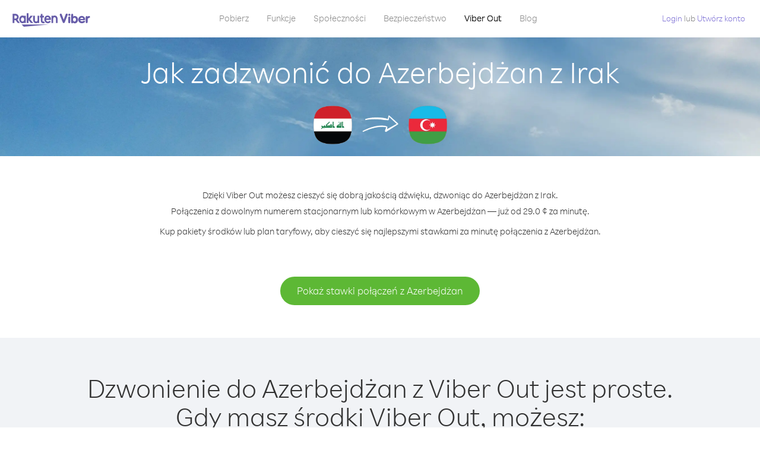

--- FILE ---
content_type: text/html; charset=UTF-8
request_url: https://account.viber.com/pl/how-to-call-azerbaijan?from=iraq
body_size: 2333
content:
<!DOCTYPE html>
<html lang="pl">
    <head>
        <title>Jak zadzwonić do kraju Azerbejdżan z kraju Irak | Viber Out</title>
        <meta name="keywords" content="Aplikacja do prowadzenia rozmów, niskie stawki, tanie połączenia, dzwoń za granicę, połączenia międzynarodowe" />
        <meta name="description" content="Dowiedz się, jak zadzwonić do kraju Azerbejdżan z kraju Irak, korzystając z Viber. Dzwoń do znajomych lub rodziny na numery stacjonarne i komórkowe za pośrednictwem Viber. Zarejestruj się już dziś na Viber.com" />
        <meta http-equiv="Content-Type" content="text/html; charset=UTF-8" />
        <meta name="viewport" content="width=device-width, initial-scale=1, minimum-scale=1, maximum-scale=1, user-scalable=no" />
        <meta name="format-detection" content="telephone=no" />
        <meta name="msapplication-tap-highlight" content="no" />
        <link rel="icon" type="image/x-icon" href="/favicon.ico">
        <link rel="apple-touch-icon" href="/img/apple-touch-icon/touch-icon-iphone.png" />
        <link rel="apple-touch-icon" sizes="72x72" href="/img/apple-touch-icon/touch-icon-ipad.png" />
        <link rel="apple-touch-icon" sizes="114x114" href="/img/apple-touch-icon/touch-icon-iphone-retina.png" />
        <link rel="apple-touch-icon" sizes="144x144" href="/img/apple-touch-icon/touch-icon-ipad-retina.png" />
            <meta property="og:title" content="Jak zadzwonić do kraju Azerbejdżan z kraju Irak | Viber Out" />
    <meta property="og:description" content="Dowiedz się, jak zadzwonić do kraju Azerbejdżan z kraju Irak, korzystając z Viber. Dzwoń do znajomych lub rodziny na numery stacjonarne i komórkowe za pośrednictwem Viber. Zarejestruj się już dziś na Viber.com" />
    <meta property="og:url" content="https://account.viber.com/how-to-call-azerbaijan?from=iraq" />
    <meta property="og:image" content="https://account.viber.com/img/splash.jpg" />

    <link rel="alternate" href="https://account.viber.com/how-to-call-azerbaijan?from=iraq" hreflang="x-default" />
<link rel="alternate" href="https://account.viber.com/ar/how-to-call-azerbaijan?from=iraq" hreflang="ar" />
<link rel="alternate" href="https://account.viber.com/en/how-to-call-azerbaijan?from=iraq" hreflang="en" />
<link rel="alternate" href="https://account.viber.com/ja/how-to-call-azerbaijan?from=iraq" hreflang="ja" />
<link rel="alternate" href="https://account.viber.com/es/how-to-call-azerbaijan?from=iraq" hreflang="es" />
<link rel="alternate" href="https://account.viber.com/it/how-to-call-azerbaijan?from=iraq" hreflang="it" />
<link rel="alternate" href="https://account.viber.com/zh/how-to-call-azerbaijan?from=iraq" hreflang="zh" />
<link rel="alternate" href="https://account.viber.com/fr/how-to-call-azerbaijan?from=iraq" hreflang="fr" />
<link rel="alternate" href="https://account.viber.com/de/how-to-call-azerbaijan?from=iraq" hreflang="de" />
<link rel="alternate" href="https://account.viber.com/hu/how-to-call-azerbaijan?from=iraq" hreflang="hu" />
<link rel="alternate" href="https://account.viber.com/pt/how-to-call-azerbaijan?from=iraq" hreflang="pt" />
<link rel="alternate" href="https://account.viber.com/ru/how-to-call-azerbaijan?from=iraq" hreflang="ru" />
<link rel="alternate" href="https://account.viber.com/be/how-to-call-azerbaijan?from=iraq" hreflang="be" />
<link rel="alternate" href="https://account.viber.com/th/how-to-call-azerbaijan?from=iraq" hreflang="th" />
<link rel="alternate" href="https://account.viber.com/vi/how-to-call-azerbaijan?from=iraq" hreflang="vi" />
<link rel="alternate" href="https://account.viber.com/pl/how-to-call-azerbaijan?from=iraq" hreflang="pl" />
<link rel="alternate" href="https://account.viber.com/ro/how-to-call-azerbaijan?from=iraq" hreflang="ro" />
<link rel="alternate" href="https://account.viber.com/uk/how-to-call-azerbaijan?from=iraq" hreflang="uk" />
<link rel="alternate" href="https://account.viber.com/cs/how-to-call-azerbaijan?from=iraq" hreflang="cs" />
<link rel="alternate" href="https://account.viber.com/el/how-to-call-azerbaijan?from=iraq" hreflang="el" />
<link rel="alternate" href="https://account.viber.com/hr/how-to-call-azerbaijan?from=iraq" hreflang="hr" />
<link rel="alternate" href="https://account.viber.com/bg/how-to-call-azerbaijan?from=iraq" hreflang="bg" />
<link rel="alternate" href="https://account.viber.com/no/how-to-call-azerbaijan?from=iraq" hreflang="no" />
<link rel="alternate" href="https://account.viber.com/sv/how-to-call-azerbaijan?from=iraq" hreflang="sv" />
<link rel="alternate" href="https://account.viber.com/my/how-to-call-azerbaijan?from=iraq" hreflang="my" />
<link rel="alternate" href="https://account.viber.com/id/how-to-call-azerbaijan?from=iraq" hreflang="id" />


        <!--[if lte IE 9]>
        <script type="text/javascript">
            window.location.replace('/browser-update/');
        </script>
        <![endif]-->
        <script type="text/javascript">
            if (navigator.userAgent.match('MSIE 10.0;')) {
                window.location.replace('/browser-update/');
            }
        </script>

    
<!-- Google Tag Manager -->
<script>(function(w,d,s,l,i){w[l]=w[l]||[];w[l].push({'gtm.start':
            new Date().getTime(),event:'gtm.js'});var f=d.getElementsByTagName(s)[0],
            j=d.createElement(s),dl=l!='dataLayer'?'&l='+l:'';j.async=true;j.src=
            'https://www.googletagmanager.com/gtm.js?id='+i+dl;f.parentNode.insertBefore(j,f);
    })(window,document,'script','dataLayer','GTM-5HCVGTP');</script>
<!-- End Google Tag Manager -->

    
    <link href="https://fonts.googleapis.com/css?family=Roboto:100,300,400,700&amp;subset=cyrillic,greek,vietnamese" rel="stylesheet">
    </head>
    <body class="">
        <noscript id="noscript">Dla uzyskania optymalnej jakości treści na Viber.com, włącz JavaScript.</noscript>

        <div id="page"></div>
        
<script>
    window.SERVER_VARIABLES = {"country_destination":{"code":"AZ","prefix":"994","additional_prefixes":[],"vat":0,"excluding_vat":false,"name":"Azerbejd\u017can"},"country_origin":{"code":"IQ","prefix":"964","additional_prefixes":[],"vat":0,"excluding_vat":false,"name":"Irak"},"destination_rate":"29.0 \u00a2","country_page_url":"\/pl\/call-azerbaijan","env":"prod","languages":[{"code":"ar","name":"\u0627\u0644\u0644\u063a\u0629 \u0627\u0644\u0639\u0631\u0628\u064a\u0629","is_active":true,"is_active_client":true},{"code":"en","name":"English","is_active":true,"is_active_client":true},{"code":"ja","name":"\u65e5\u672c\u8a9e","is_active":true,"is_active_client":true},{"code":"es","name":"Espa\u00f1ol","is_active":true,"is_active_client":true},{"code":"it","name":"Italiano","is_active":true,"is_active_client":true},{"code":"zh","name":"\u7b80\u4f53\u4e2d\u6587","is_active":true,"is_active_client":true},{"code":"fr","name":"Fran\u00e7ais","is_active":true,"is_active_client":true},{"code":"de","name":"Deutsch","is_active":true,"is_active_client":true},{"code":"hu","name":"Magyar","is_active":true,"is_active_client":true},{"code":"pt","name":"Portugu\u00eas","is_active":true,"is_active_client":true},{"code":"ru","name":"\u0420\u0443\u0441\u0441\u043a\u0438\u0439","is_active":true,"is_active_client":true},{"code":"be","name":"\u0411\u0435\u043b\u0430\u0440\u0443\u0441\u043a\u0430\u044f","is_active":true,"is_active_client":true},{"code":"th","name":"\u0e20\u0e32\u0e29\u0e32\u0e44\u0e17\u0e22","is_active":true,"is_active_client":true},{"code":"vi","name":"Ti\u1ebfng Vi\u1ec7t","is_active":true,"is_active_client":true},{"code":"pl","name":"Polski","is_active":true,"is_active_client":true},{"code":"ro","name":"Rom\u00e2n\u0103","is_active":true,"is_active_client":true},{"code":"uk","name":"\u0423\u043a\u0440\u0430\u0457\u043d\u0441\u044c\u043a\u0430","is_active":true,"is_active_client":true},{"code":"cs","name":"\u010ce\u0161tina","is_active":true,"is_active_client":true},{"code":"el","name":"\u0395\u03bb\u03bb\u03b7\u03bd\u03b9\u03ba\u03ac","is_active":true,"is_active_client":true},{"code":"hr","name":"Hrvatski","is_active":true,"is_active_client":true},{"code":"bg","name":"\u0411\u044a\u043b\u0433\u0430\u0440\u0441\u043a\u0438","is_active":true,"is_active_client":true},{"code":"no","name":"Norsk","is_active":true,"is_active_client":true},{"code":"sv","name":"Svenska","is_active":true,"is_active_client":true},{"code":"my","name":"\u1019\u103c\u1014\u103a\u1019\u102c","is_active":true,"is_active_client":true},{"code":"id","name":"Bahasa Indonesia","is_active":true,"is_active_client":true}],"language":"pl","isClientLanguage":false,"isAuthenticated":false};
</script>

        
                    <link href="/dist/styles.495fce11622b6f2f03e6.css" media="screen" rel="stylesheet" type="text/css" />
        
            <script src="/dist/how-to-call.bundle.64825068fc4310f48587.js"></script>
    </body>
</html>


--- FILE ---
content_type: image/svg+xml
request_url: https://account.viber.com/img/icons/svg/round-social/linkdin.svg
body_size: 714
content:
<?xml version="1.0" encoding="utf-8"?>
<!-- Generator: Adobe Illustrator 22.0.1, SVG Export Plug-In . SVG Version: 6.00 Build 0)  -->
<svg version="1.1" id="Layer_1" xmlns="http://www.w3.org/2000/svg" xmlns:xlink="http://www.w3.org/1999/xlink" x="0px" y="0px"
	 viewBox="0 0 50.5 50.3" style="enable-background:new 0 0 50.5 50.3;" xml:space="preserve">
<style type="text/css">
	.st0{fill:#FFFFFF;}
</style>
<path class="st0" d="M25.2,1.1c-13.3,0-24,10.7-24,24s10.7,24,24,24c13.3,0,24-10.7,24-24S38.5,1.1,25.2,1.1z M20.3,36.1h-6.5V19.7
	l6.5,0V36.1z M17.1,17.3c-1.8,0-3.3-1.3-3.3-2.9s1.5-2.9,3.3-2.9s3.3,1.3,3.3,2.9S18.9,17.3,17.1,17.3z M40,36.1h-5.2v-9.9
	c0,0-0.3-2.7-2.9-2.7c-2.6,0-3,2.5-3,2.5v10.1h-5.3l0.1-16.4h5.1l0,2.1c0,0,1.1-2.7,5.1-2.7c4,0,5.8,2.3,6.2,6.6
	C40,30,40,36.1,40,36.1z"/>
</svg>
